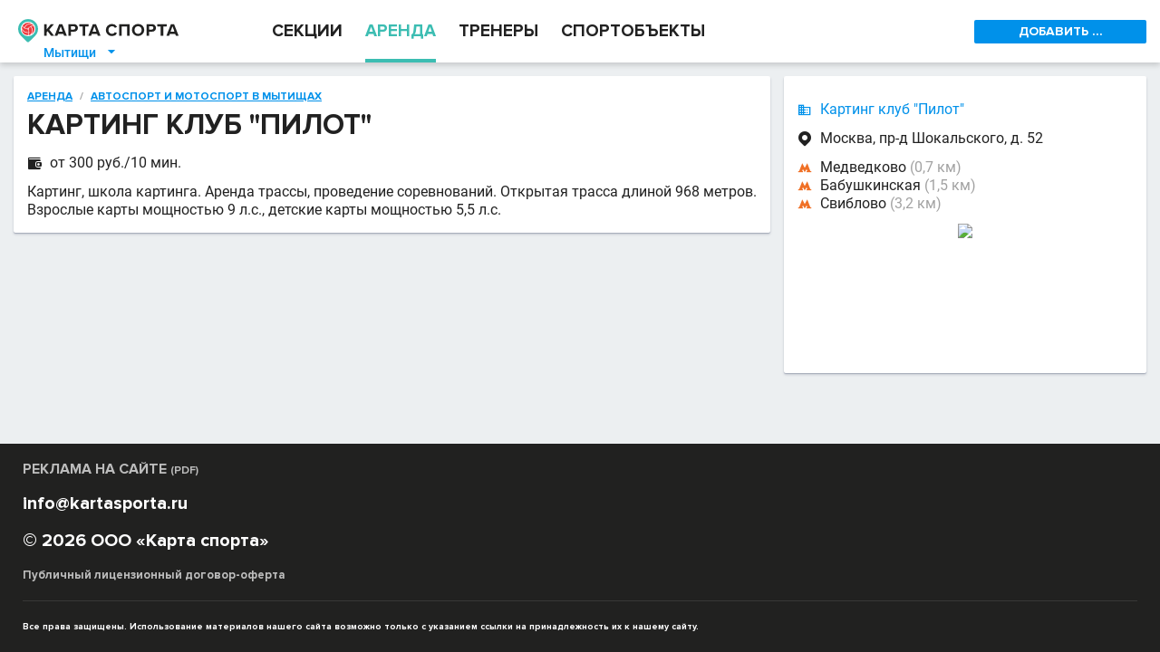

--- FILE ---
content_type: text/html; charset=utf-8
request_url: https://mytischi.kartasporta.ru/lease/63100
body_size: 13000
content:
<!DOCTYPE html><html><head><meta charset="utf-8"/><title>Картинг клуб "Пилот" в Мытищах на КартаСпорта.ру</title><meta name="keywords" content="Картинг клуб &quot;Пилот&quot;"/><meta name="description" content="Картинг клуб &quot;Пилот&quot;"/><link rel="canonical" href="https://mytischi.kartasporta.ru/lease/63100"/><meta name="theme-color" content="#fff"/><style>.dppx2{display:none}.dppx1>span,.dppx2>span{display:inline-block}@media(-webkit-min-device-pixel-ratio:1.5),(min-resolution:144dpi){.dppx1{display:none}.dppx2{display:inherit}}</style><style>*{-webkit-box-sizing:border-box;-moz-box-sizing:border-box;box-sizing:border-box;max-height:999999px}html,body,div,span,applet,object,iframe,h1,h2,h3,h4,h5,h6,p,blockquote,pre,a,abbr,acronym,address,big,cite,code,del,dfn,em,img,ins,kbd,q,s,samp,small,strike,strong,sub,sup,tt,var,b,u,i,center,dl,dt,dd,ol,ul,li,fieldset,form,label,legend,table,caption,tbody,tfoot,thead,tr,th,td,article,aside,canvas,details,embed,figure,figcaption,footer,header,hgroup,menu,nav,output,ruby,section,summary,time,mark,audio,video{margin:0;padding:0;border:0;font:inherit;vertical-align:baseline}article,aside,details,figcaption,figure,footer,header,menu,nav,section{display:block}body{line-height:1}ol,ul{list-style:none}blockquote,q{quotes:none}blockquote:before,blockquote:after,q:before,q:after{content:'';content:none}table{border-collapse:collapse;border-spacing:0}b,strong{font-weight:bold}u{text-decoration:none}input,textarea,select{outline:none;margin:0}input::-ms-clear,textarea::-ms-clear,select::-ms-clear{width:0;height:0}@font-face{font-family:'Roboto';font-style:normal;font-weight:400;src:local("Roboto"),local("Roboto-Regular"),url(https://fonts.gstatic.com/s/roboto/v18/ek4gzZ-GeXAPcSbHtCeQI_esZW2xOQ-xsNqO47m55DA.woff2) format("woff2");unicode-range:U+0460-052F, U+20B4, U+2DE0-2DFF, U+A640-A69F}@font-face{font-family:'Roboto';font-style:normal;font-weight:400;src:local("Roboto"),local("Roboto-Regular"),url(https://fonts.gstatic.com/s/roboto/v18/mErvLBYg_cXG3rLvUsKT_fesZW2xOQ-xsNqO47m55DA.woff2) format("woff2");unicode-range:U+0400-045F, U+0490-0491, U+04B0-04B1, U+2116}@font-face{font-family:'Roboto';font-style:normal;font-weight:400;src:local("Roboto"),local("Roboto-Regular"),url(https://fonts.gstatic.com/s/roboto/v18/-2n2p-_Y08sg57CNWQfKNvesZW2xOQ-xsNqO47m55DA.woff2) format("woff2");unicode-range:U+1F00-1FFF}@font-face{font-family:'Roboto';font-style:normal;font-weight:400;src:local("Roboto"),local("Roboto-Regular"),url(https://fonts.gstatic.com/s/roboto/v18/u0TOpm082MNkS5K0Q4rhqvesZW2xOQ-xsNqO47m55DA.woff2) format("woff2");unicode-range:U+0370-03FF}@font-face{font-family:'Roboto';font-style:normal;font-weight:400;src:local("Roboto"),local("Roboto-Regular"),url(https://fonts.gstatic.com/s/roboto/v18/NdF9MtnOpLzo-noMoG0miPesZW2xOQ-xsNqO47m55DA.woff2) format("woff2");unicode-range:U+0102-0103, U+1EA0-1EF9, U+20AB}@font-face{font-family:'Roboto';font-style:normal;font-weight:400;src:local("Roboto"),local("Roboto-Regular"),url(https://fonts.gstatic.com/s/roboto/v18/Fcx7Wwv8OzT71A3E1XOAjvesZW2xOQ-xsNqO47m55DA.woff2) format("woff2");unicode-range:U+0100-024F, U+1E00-1EFF, U+20A0-20AB, U+20AD-20CF, U+2C60-2C7F, U+A720-A7FF}@font-face{font-family:'Roboto';font-style:normal;font-weight:400;src:local("Roboto"),local("Roboto-Regular"),url(https://fonts.gstatic.com/s/roboto/v18/CWB0XYA8bzo0kSThX0UTuA.woff2) format("woff2");unicode-range:U+0000-00FF, U+0131, U+0152-0153, U+02C6, U+02DA, U+02DC, U+2000-206F, U+2074, U+20AC, U+2212, U+2215}@font-face{font-family:'Roboto';font-style:normal;font-weight:500;src:local("Roboto Medium"),local("Roboto-Medium"),url(https://fonts.gstatic.com/s/roboto/v18/ZLqKeelYbATG60EpZBSDyxJtnKITppOI_IvcXXDNrsc.woff2) format("woff2");unicode-range:U+0460-052F, U+20B4, U+2DE0-2DFF, U+A640-A69F}@font-face{font-family:'Roboto';font-style:normal;font-weight:500;src:local("Roboto Medium"),local("Roboto-Medium"),url(https://fonts.gstatic.com/s/roboto/v18/oHi30kwQWvpCWqAhzHcCSBJtnKITppOI_IvcXXDNrsc.woff2) format("woff2");unicode-range:U+0400-045F, U+0490-0491, U+04B0-04B1, U+2116}@font-face{font-family:'Roboto';font-style:normal;font-weight:500;src:local("Roboto Medium"),local("Roboto-Medium"),url(https://fonts.gstatic.com/s/roboto/v18/rGvHdJnr2l75qb0YND9NyBJtnKITppOI_IvcXXDNrsc.woff2) format("woff2");unicode-range:U+1F00-1FFF}@font-face{font-family:'Roboto';font-style:normal;font-weight:500;src:local("Roboto Medium"),local("Roboto-Medium"),url(https://fonts.gstatic.com/s/roboto/v18/mx9Uck6uB63VIKFYnEMXrRJtnKITppOI_IvcXXDNrsc.woff2) format("woff2");unicode-range:U+0370-03FF}@font-face{font-family:'Roboto';font-style:normal;font-weight:500;src:local("Roboto Medium"),local("Roboto-Medium"),url(https://fonts.gstatic.com/s/roboto/v18/mbmhprMH69Zi6eEPBYVFhRJtnKITppOI_IvcXXDNrsc.woff2) format("woff2");unicode-range:U+0102-0103, U+1EA0-1EF9, U+20AB}@font-face{font-family:'Roboto';font-style:normal;font-weight:500;src:local("Roboto Medium"),local("Roboto-Medium"),url(https://fonts.gstatic.com/s/roboto/v18/oOeFwZNlrTefzLYmlVV1UBJtnKITppOI_IvcXXDNrsc.woff2) format("woff2");unicode-range:U+0100-024F, U+1E00-1EFF, U+20A0-20AB, U+20AD-20CF, U+2C60-2C7F, U+A720-A7FF}@font-face{font-family:'Roboto';font-style:normal;font-weight:500;src:local("Roboto Medium"),local("Roboto-Medium"),url(https://fonts.gstatic.com/s/roboto/v18/RxZJdnzeo3R5zSexge8UUVtXRa8TVwTICgirnJhmVJw.woff2) format("woff2");unicode-range:U+0000-00FF, U+0131, U+0152-0153, U+02C6, U+02DA, U+02DC, U+2000-206F, U+2074, U+20AC, U+2212, U+2215}body{-webkit-font-smoothing:antialiased;-webkit-text-size-adjust:100%;color:rgba(0,0,0,0.87);background:#ECEFF1;display:flex;flex-direction:column;position:relative;font:16px "Roboto",sans-serif;line-height:125%}html,body{height:100%}.hidden{display:none !important}.clear{clear:both}.invisible{visibility:hidden}@font-face{font-family:'KartaSportaIcons';src:url("//kartasporta.ru/public/css/fonts/icons/fonts/KartaSportaIcons.eot?bucluk");src:url("//kartasporta.ru/public/css/fonts/icons/fonts/KartaSportaIcons.eot?bucluk#iefix") format("embedded-opentype"),url("//kartasporta.ru/public/css/fonts/icons/fonts/KartaSportaIcons.ttf?bucluk") format("truetype"),url("//kartasporta.ru/public/css/fonts/icons/fonts/KartaSportaIcons.woff?bucluk") format("woff"),url("//kartasporta.ru/public/css/fonts/icons/fonts/KartaSportaIcons.svg?bucluk#KartaSportaIcons") format("svg");font-weight:normal;font-style:normal}.icon-glyph-item,.filter-rich-select__label:after{font-family:'KartaSportaIcons';font-weight:normal}.icon-glyph-item--mr-10{margin-right:10px}@font-face{font-family:"Proxima Nova";src:url("//kartasporta.ru/public/css/fonts/ProximaNova-Bold.woff2?1") format("woff2"),url("//kartasporta.ru/public/css/fonts/ProximaNova-Bold.woff?1") format("woff"),url("//kartasporta.ru/public/css/fonts/ProximaNova-Bold.otf?1");font-weight:bold;font-style:normal}.filter-checkbox{white-space:nowrap;height:36px;flex:0 1 auto;overflow:hidden;text-overflow:ellipsis}.filter-checkbox__checkbox{position:absolute;opacity:0;z-index:-1}.filter-checkbox__left{display:inline-block;-webkit-user-select:none;-moz-user-select:none;-ms-user-select:none;user-select:none;font:12px "Proxima Nova",Arial,Helvetica,sans-serif;padding:5px 10px 4px}.filter-checkbox__left:before{content:"";display:inline-block;background:#fff;box-shadow:inset 0 1px 5px rgba(0,0,0,0.1);border:1px solid rgba(0,0,0,0.37);width:18px;height:18px;margin:2px 10px 5px 0;vertical-align:middle;border-radius:2px}.filter-checkbox__left:hover{background-color:#CCEDF4}.filter-checkbox__checkbox:checked+.filter-checkbox__left:before{background-image:url([data-uri])}.filter-form .filter-form__row{display:flex}.filter-form .filter-form__spacer{flex:1 1 10px}.filter-form .filter-form__right-col{flex:0 0 200px}.filter-form .filter-form__grow{flex-grow:1}@font-face{font-family:'KartaSportaIcons';src:url("//kartasporta.ru/public/css/fonts/icons/fonts/KartaSportaIcons.eot?bucluk");src:url("//kartasporta.ru/public/css/fonts/icons/fonts/KartaSportaIcons.eot?bucluk#iefix") format("embedded-opentype"),url("//kartasporta.ru/public/css/fonts/icons/fonts/KartaSportaIcons.ttf?bucluk") format("truetype"),url("//kartasporta.ru/public/css/fonts/icons/fonts/KartaSportaIcons.woff?bucluk") format("woff"),url("//kartasporta.ru/public/css/fonts/icons/fonts/KartaSportaIcons.svg?bucluk#KartaSportaIcons") format("svg");font-weight:normal;font-style:normal}@font-face{font-family:'KartaSportaIcons';src:url("//kartasporta.ru/public/css/fonts/icons/fonts/KartaSportaIcons.eot?bucluk");src:url("//kartasporta.ru/public/css/fonts/icons/fonts/KartaSportaIcons.eot?bucluk#iefix") format("embedded-opentype"),url("//kartasporta.ru/public/css/fonts/icons/fonts/KartaSportaIcons.ttf?bucluk") format("truetype"),url("//kartasporta.ru/public/css/fonts/icons/fonts/KartaSportaIcons.woff?bucluk") format("woff"),url("//kartasporta.ru/public/css/fonts/icons/fonts/KartaSportaIcons.svg?bucluk#KartaSportaIcons") format("svg");font-weight:normal;font-style:normal}.icon-glyph-item,.filter-rich-select__label:after{font-family:'KartaSportaIcons';font-weight:normal}.icon-glyph-item--mr-10{margin-right:10px}.filter-rich-select{display:inline-block;height:36px;vertical-align:top;padding:0;border-right:1px solid rgba(0,0,0,0.1);flex:0 1 auto;overflow:hidden}.filter-rich-select:hover{background-color:#CCEDF4}.filter-rich-select>select{opacity:0;min-width:100%;height:36px;margin-top:-36px;display:block}.filter-rich-select__label{display:block;position:relative;overflow:hidden;white-space:nowrap;text-overflow:ellipsis;padding:10px 25px 10px 10px;font:12px "Proxima Nova",Arial,Helvetica,sans-serif}.filter-rich-select__label:after{content:"";position:absolute;right:5px;color:#333;font-size:12px}.filter-rich-select__label.richselect-label--empty{color:rgba(0,0,0,0.37)}.filter-stripe-switcher{-webkit-user-select:none;-moz-user-select:none;-ms-user-select:none;user-select:none;display:block;white-space:nowrap;color:rgba(0,0,0,0.87);height:36px}.filter-stripe-switcher input[type=radio]{position:absolute;opacity:0;z-index:-1}.filter-stripe-switcher .filter-stripe-switcher__label{display:inline-block;font-size:24px;color:rgba(0,0,0,0.37);background-color:#ebf2f2;line-height:36px;height:36px;padding:0 16px;border-radius:2px;cursor:pointer}.filter-stripe-switcher input[type=radio]:hover+.filter-stripe-switcher__label{background-color:#CCEDF4}.filter-stripe-switcher input[type=radio]:checked+.filter-stripe-switcher__label{background:#3CBDB2;color:#fff}.filter-stripe-switcher input[type=radio]:checked+.filter-stripe-switcher__label:after{border-color:transparent}.banner-horizontal-desk{display:block;background-size:contain;background-repeat:no-repeat;background-position:center}.banner-horizontal-desk--h-80{height:80px}.banner-special-desk-container{display:flex;justify-content:space-between;flex-wrap:wrap;align-content:center}.banner-special-desk{flex:0 0 190px;height:120px;position:relative;margin-bottom:20px}.banner-special-desk a{display:block;position:absolute;width:190px;height:120px;text-align:center;background:#fff;border-radius:2px;box-shadow:0 1px 3px rgba(0,0,0,0.16);transition:all .1s ease-out;top:0}.banner-special-desk a:hover{top:-4px;box-shadow:0 5px 5px rgba(34,87,132,0.25)}.regions-dialog-desk__main-grid{margin-top:20px;display:flex;flex-wrap:wrap}.regions-dialog-desk__col1{flex:0 0 300px}.regions-dialog-desk__col2{flex:1}.regions-dialog-desk__title{height:61px;padding-top:10px;font:bold 32px "Proxima Nova",Arial,Helvetica,sans-serif}.regions-dialog-desk__search{width:100%;border:1px solid rgba(255,255,255,0.3);border-radius:4px;padding:15px 20px;background:transparent;color:#fff;font:bold 24px "Proxima Nova",Arial,Helvetica,sans-serif;visibility:hidden}.regions-dialog-desk__title,.regions-dialog-desk__search{margin-bottom:25px}.regions-dialog-desk__top-regions{font-size:18px;line-height:170%}.regions-dialog-desk__all-regions{display:flex;font-size:14px}.regions-dialog-desk__all-regions>div{flex:1 0}.layout-mr1{display:flex;justify-content:center}.layout-mr1__inner{flex:0 1 1280px;display:flex}.layout-mr1__middle{flex:1 0}.layout-mr1__right{flex:0 0 415px}.layout-mr2{display:flex;justify-content:center}.layout-mr2__inner{flex:0 1 1280px;display:flex}.layout-mr2__middle{flex:1 0}.layout-mr2__right{flex:0 0 205px;max-width:205px}.layout-row{display:flex;align-items:stretch}.layout-row__item{flex:1 1}.gm-style-iw--fix{overflow:visible !important}.gm-style-iw--fix>div:first-child{display:block !important;max-width:inherit !important;margin:-8px -14px !important}.gm-style-iw--fix>div:first-child::-webkit-scrollbar{width:10px}.gm-style-iw--fix>div:first-child::-webkit-scrollbar-track{box-shadow:inset 0 0 5px rgba(0,0,0,0.3);border-radius:8px}.gm-style-iw--fix>div:first-child::-webkit-scrollbar-thumb{box-shadow:inset 0 0 5px rgba(0,0,0,0.5);border-radius:8px}.map-marker-balloon{display:block;position:relative}.map-marker-balloon--top{border-top:3px solid #EE3B3F}.map-marker-balloon__header{padding:10px 35px 5px 15px;background:#F2F2F2}.map-marker-balloon__trainer-name{font:bold 16px "Proxima Nova",Arial,Helvetica,sans-serif}.map-marker-balloon__row{padding:10px 15px;border-bottom:1px solid #E5E5E5}.map-marker-balloon__row:last-child{border-bottom:none}.map-marker-balloon__row .item-properties--smaller{font-size:10px}.map-marker-balloon--trainer .map-marker-balloon__row{padding:7px 15px 3px}.map-marker-balloon__row-title{margin-bottom:10px;display:block;text-transform:uppercase;text-decoration:none;font:bold 14px "Proxima Nova",Arial,Helvetica,sans-serif}a.map-marker-balloon__row-title{color:#0091EA}.map-marker-balloon--trainer .map-marker-balloon__row-title{font:13px "Roboto",sans-serif;text-transform:inherit;margin-bottom:5px}.map-window-one{z-index:1080;position:fixed;top:0;left:0;right:0;bottom:0;background:#fff;display:flex;flex-direction:column;transition:transform 0.3s ease-out;transform:scale(1, 1)}.map-window-one.anim-hidden{transform:scale(0.5, 0)}.map-window-one__map{flex:1;margin-bottom:48px}.map-window-one__static{display:block;text-align:center;height:150px;overflow:hidden}.map-window-one__static--widen-pane{margin:0 -15px}.page-bottom-sticker{position:fixed;z-index:20;display:block;bottom:0;left:0;right:0;background:#fff;text-align:center;text-decoration:none;color:#0091EA;font:bold 16px "Proxima Nova",Arial,Helvetica,sans-serif;line-height:48px;height:48px;border-top:1px solid rgba(0,0,0,0.1);box-shadow:0 -1px 6px rgba(0,0,0,0.16)}.page-bottom-sticker .icon-glyph-item,.page-bottom-sticker .filter-rich-select__label:after{font-size:24px;vertical-align:top;margin-right:5px}.page-branding-desk{display:block;background-size:contain;background-repeat:no-repeat;background-position:center;height:150px;box-shadow:inset 0px -1px 0px rgba(0,0,0,0.05)}.page-breadcrumbs--simple{color:rgba(0,0,0,0.37);text-transform:uppercase;font:bold 12px "Proxima Nova",Arial,Helvetica,sans-serif;white-space:nowrap;overflow:hidden;text-overflow:ellipsis;margin-bottom:5px}.page-breadcrumbs--simple .page-breadcrumbs__item,.page-breadcrumbs--simple .page-breadcrumbs__sep{display:inline-block;line-height:8px}.page-breadcrumbs--simple a.page-breadcrumbs__item{transition:all 0.3s ease;color:#0091EA}.page-breadcrumbs--simple a.page-breadcrumbs__item:hover{color:#EE3B3F}.page-breadcrumbs--simple .page-breadcrumbs__sep{padding:0 8px}.page-footer-desk{display:flex;justify-content:center;background:#212120}.page-footer-desk__inner{flex:0 1 1280px;max-width:1280px;color:#fff;padding:20px 25px 10px;font:bold 20px "Proxima Nova",Arial,Helvetica,sans-serif;line-height:16px}.page-footer-desk__columns{display:flex;flex-direction:row}.page-footer-desk__col-1{flex:1}.page-footer-desk__col-r{flex:0 0 260px}.page-footer-desk__links{font-size:16px;margin-bottom:20px}.page-footer-desk__links a{color:rgba(255,255,255,0.7);text-decoration:none}.page-footer-desk__links a small{font-size:12px}.page-footer-desk__sub-phone{font-size:10px;color:#f1f1f1}.page-footer-desk__mail{margin:10px 0 25px}.page-footer-desk__offer{margin-top:20px}.page-footer-desk__offer a{transition:color 0.2s ease-out;color:rgba(255,255,255,0.7);text-decoration:none;font-size:13px}.page-footer-desk__offer a:hover{color:#fff}.page-footer-desk__partner-title{font-size:16px;color:rgba(255,255,255,0.7);text-align:center;margin-bottom:8px}.page-footer-desk__partner-link{white-space:nowrap;text-decoration:none}.page-footer-desk__partner-img{vertical-align:middle}.page-footer-desk__partner-small{font-size:12px;color:rgba(255,255,255,0.7);margin-left:10px}.page-footer-desk__hr{margin:20px 0;height:1px;background:rgba(255,255,255,0.1)}.page-footer-desk__last-line{margin-bottom:10px;font-size:10px}.page-head-desk{display:flex;justify-content:center;background:#fff}.page-head-desk__inner{flex:0 1 1280px;display:flex;height:69px;position:relative}.page-head-desk__logo{flex:0 0 280px;display:flex}.page-head-desk__logo-img-link{flex:1;padding:21px 0 24px 20px}.page-head-desk__logo-img-link>img{width:177px;height:26.16px}.page-head-desk__logo-city{position:absolute;left:40px;top:47px;color:#0091EA;font-size:14px;font-weight:500;padding:1px 8px;text-decoration:none}.page-head-desk__logo-city .icon-glyph-item,.page-head-desk__logo-city .filter-rich-select__label:after{margin-left:10px;line-height:100%}.page-head-desk__logo-city:hover{background:rgba(60,189,178,0.2)}.page-head-desk__nav{flex:1;margin-left:20px;display:flex;align-items:stretch}.page-head-desk__nav-item{line-height:69px !important;margin-right:25px;font:bold 19px "Proxima Nova",Arial,Helvetica,sans-serif;color:rgba(0,0,0,0.87);text-decoration:none;border-bottom:4px solid transparent}.page-head-desk__nav-item:hover{color:#3CBDB2}.page-head-desk__nav--active{color:#3CBDB2;border-bottom-color:#3CBDB2}.page-head-desk__right-col{flex:0 0 205px;padding-right:15px;display:flex;align-items:center;overflow:hidden}.page-head-desk__right-col>.dropdown{flex:1}.page-head-desk__right-col>.dropdown .dropdown__btn{width:190px;text-align:center}.page-head-desk__right-col>.dropdown .dropdown__menu{width:190px}@media screen and (max-width: 1230px){.page-head-desk__nav-item{margin-right:15px;font-size:18px}}@media screen and (max-width: 1150px){.page-head-desk__nav-item{margin-right:15px;font-size:16px}}@media screen and (max-width: 1090px){.page-head-desk__nav-item{margin-right:9px;font-size:15px}}#page-update-overlay{transition:opacity 3s linear;z-index:9999;position:fixed;left:0;top:0;right:0;bottom:0;opacity:0;background:#fff}html.body--page-update-loading #page-update-overlay{opacity:0.5}.image-in-text{float:left;margin-right:16px;max-width:40%}.image-in-text img{max-width:100%;border-radius:4px}.image-in-text--pointer img{cursor:pointer}.image-viewer{position:fixed;z-index:9000;top:0;left:0;right:0;bottom:0;background:rgba(0,0,0,0.87);-webkit-user-select:none;-moz-user-select:none;-ms-user-select:none;user-select:none;display:flex;flex-direction:column}.image-viewer__img-pane{flex:1;margin:20px;background:center no-repeat;background-size:contain}.image-viewer__tn-pane{flex:0;padding:0 20px 40px 40px}.image-viewer__tn{cursor:pointer;margin:20px 20px 0 0;border:3px solid #333;border-radius:4px;width:100px;height:75px}.image-viewer__tn--sel{border-color:#3CBDB2}.thumbnails{margin-right:-10px}.thumbnails__img{width:100px;height:75px;display:inline-block;margin:10px 10px 0 0;vertical-align:middle;border-radius:2px;cursor:pointer}.item-properties__spacer{margin-right:35px}.item-properties--common{font-size:16px}.item-properties--common .item-properties__row{margin:12px 0;padding-left:25px}.item-properties--common .item-properties__row>.icon-glyph-item,.item-properties--common .item-properties__row>.filter-rich-select__label:after{margin-left:-25px}.item-properties--small{font-size:14px}.item-properties--small .item-properties__row{padding:0 0 5px 20px}.item-properties--small .item-properties__row>.icon-glyph-item,.item-properties--small .item-properties__row>.filter-rich-select__label:after{margin-left:-20px}.item-properties--smaller{font-size:12px}.item-properties--smaller .item-properties__row{padding:0 0 2px 20px}.item-properties--smaller .item-properties__row>.icon-glyph-item,.item-properties--smaller .item-properties__row>.filter-rich-select__label:after{margin-left:-20px}.item-properties--gray{color:rgba(0,0,0,0.54)}.item-properties--black87{color:rgba(0,0,0,0.87)}.item-properties--nopad .item-properties__row{padding-left:0}.item-properties__row{overflow-x:hidden}.item-properties__row>.icon-glyph-item,.item-properties__row>.filter-rich-select__label:after{position:absolute}.item-properties__row b{font-weight:500}.item-properties--link>.icon-glyph-item,.item-properties--link>.filter-rich-select__label:after{color:#0091EA}.item-properties--link>a,.item-properties--link>.loading-link{display:inline-block;cursor:pointer}.item-properties--link>a>.icon-glyph-item,.item-properties--link>a>.filter-rich-select__label:after,.item-properties--link>.loading-link>.icon-glyph-item,.item-properties--link>.loading-link>.filter-rich-select__label:after{line-height:20px;margin-left:2px;position:absolute}.item-properties__gray{color:rgba(0,0,0,0.37)}.item-properties__line .item-properties__row{display:inline-block;margin-right:15px;line-height:100%}.item-small-desk{display:block;padding:15px;position:relative;font-size:14px;color:rgba(0,0,0,0.87);text-decoration:none;border-top:1px solid rgba(0,0,0,0.1)}h3+.item-small-desk,.item-small-desk:first-child{border-top:none}.item-small-desk--no-horz-pad{padding-left:0;padding-right:0}.item-small-desk--top{background:#FFF8E6 url("data:image/svg+xml,%3Csvg xmlns='http://www.w3.org/2000/svg' xmlns:xlink='http://www.w3.org/1999/xlink' viewBox='5094 5036.75 110 110'%3E%3Cdefs%3E%3Cstyle%3E.a%7Bfill:none;%7D.b%7Bopacity:0.05;%7D.c%7Bclip-path:url(%23a);%7D%3C/style%3E%3CclipPath id='a'%3E%3Cpath class='a' d='M11,4H121V114H11Z' transform='translate(109 138.75)'/%3E%3C/clipPath%3E%3C/defs%3E%3Cg class='b' transform='translate(4974 4894)'%3E%3Cg class='c'%3E%3Cpath d='M58.833,76.125,87.25,93.083,79.917,61l25.208-21.542-33-2.75L58.833,6,46,36.25,13,39,38.208,60.542,30.875,92.625Z' transform='translate(116.167 145.917)'/%3E%3C/g%3E%3C/g%3E%3C/svg%3E") no-repeat center;background-size:110px 110px}.item-small-desk--top:first-child{border-top-left-radius:2px;border-top-right-radius:2px}.item-small-desk--top:last-child{border-bottom-left-radius:2px;border-bottom-right-radius:2px}.item-small-desk--top.item-small-desk--top-white-bg{background-color:#fff}.item-small-desk__title{font:bold 20px "Proxima Nova",Arial,Helvetica,sans-serif;padding-bottom:10px}.item-small-desk__photo{float:right;margin:0 0 10px 10px;border-radius:2px}.item-small-desk__photo--horizontal{max-width:120px;max-height:200px}.item-small-desk__photo--vertical{max-width:80px;max-height:160px}.item-small-desk__tags{margin-right:90px}.item-small-desk__tag{display:inline-block;margin:0 10px 10px 0;padding:2px 5px;background:#ECEFF1;color:#333;border-radius:2px;font-size:14px}.item-small-desk__text{padding-bottom:10px}.item-small-desk__date{float:right;padding:5px 15px 0 5px;font-style:italic;font-size:12px;color:rgba(0,0,0,0.54)}.section-small--desk{position:relative;display:flex;padding-top:10px;border-bottom:1px solid #EBEBEB;color:rgba(0,0,0,0.87);text-decoration:none}.section-small--desk:last-child{border:none}.section-small--desk .section-small__icon{flex:0 0 58px;text-align:center;padding-right:10px}.section-small--desk .section-small__icon>img{max-width:32px}.section-small--desk .section-small__body{padding:5px 10px 15px 0}.section-small--desk .section-small__title{font:bold 16px "Proxima Nova",Arial,Helvetica,sans-serif;text-transform:uppercase;margin-bottom:5px}.section-small--desk .section-small__price{font-weight:500;margin-bottom:5px}.autocomplete.autocomplete--dark-pane{position:relative;padding:20px 10px 10px 10px}.autocomplete.autocomplete--dark-pane .autocomplete__input{font:bold 16px "Proxima Nova",Arial,Helvetica,sans-serif;width:100%;background:transparent;color:#fff;border:1px solid rgba(255,255,255,0.5);border-radius:2px;padding:15px 30px 15px 15px;transition:border 0.3s ease-out}.autocomplete.autocomplete--dark-pane .autocomplete__input::placeholder{color:rgba(255,255,255,0.7)}.autocomplete.autocomplete--dark-pane .autocomplete__input:focus{border-color:#3CBDB2}.autocomplete.autocomplete--dark-pane .autocomplete__icon{position:absolute;right:20px;top:35px;font-size:24px;color:#3CBDB2;cursor:pointer}.autocomplete.autocomplete--light-pane{position:relative;height:36px;padding:6px 10px}.autocomplete.autocomplete--light-pane .autocomplete__input{font:12px "Proxima Nova",Arial,Helvetica,sans-serif;width:100%;height:24px;padding:2px 24px 2px 2px;background:transparent;color:rgba(0,0,0,0.7);border:1px solid rgba(0,0,0,0.2);border-radius:2px;transition:border 0.3s ease-out}.autocomplete.autocomplete--light-pane .autocomplete__input:focus{border-color:#3CBDB2}.autocomplete.autocomplete--light-pane .autocomplete__input::placeholder{color:rgba(0,0,0,0.37)}.autocomplete.autocomplete--light-pane .autocomplete__icon{position:absolute;display:flex;align-items:center;right:11px;top:7px;height:22px;font-size:12px;background:#ebf2f2;color:#3CBDB2;padding:2px 4px 2px 6px;border-radius:0 1px 1px 0;cursor:pointer}.autocomplete__renderer{z-index:1200;position:absolute}.autocomplete__renderer.autocomplete--dark-pane{background:#fff;margin-top:-1px;left:0;box-shadow:rgba(0,0,0,0.16) 0 3px 6px;border-radius:2px;font-size:14px}.autocomplete__renderer.autocomplete--dark-pane .ac-row{display:flex}.autocomplete__renderer.autocomplete--dark-pane .ac-row a,.autocomplete__renderer.autocomplete--dark-pane .ac-row span{padding:8px 15px;color:rgba(0,0,0,0.54);text-decoration:none;cursor:pointer;flex:1}.autocomplete__renderer.autocomplete--dark-pane .ac-row a b.ac-highlighted,.autocomplete__renderer.autocomplete--dark-pane .ac-row span b.ac-highlighted{font-weight:inherit;color:rgba(0,0,0,0.87)}.autocomplete__renderer.autocomplete--dark-pane .ac-row.ac-active{background:#39B3A9}.autocomplete__renderer.autocomplete--light-pane{background:#fff;margin-top:-1px;left:0;box-shadow:rgba(0,0,0,0.16) 0 3px 6px;border-radius:2px;font:12px "Proxima Nova",Arial,Helvetica,sans-serif}.autocomplete__renderer.autocomplete--light-pane .ac-row{display:flex}.autocomplete__renderer.autocomplete--light-pane .ac-row a,.autocomplete__renderer.autocomplete--light-pane .ac-row span{padding:8px 15px;color:rgba(0,0,0,0.54);text-decoration:none;cursor:pointer;flex:1}.autocomplete__renderer.autocomplete--light-pane .ac-row a b.ac-highlighted,.autocomplete__renderer.autocomplete--light-pane .ac-row span b.ac-highlighted{font-weight:inherit;color:rgba(0,0,0,0.87)}.autocomplete__renderer.autocomplete--light-pane .ac-row.ac-active{background:#39B3A9}.dialog{z-index:1080}.dialog--whole-page{position:fixed;left:0;top:0;right:0;bottom:0;overflow-y:auto}.dialog--black{background:#000;color:#FFF}.dialog--padding-20{padding:20px}.dialog__logo{width:176px;height:27.19px}.dialog__close{float:right;font:bold 14px "Proxima Nova",Arial,Helvetica,sans-serif;color:#0091EA;text-decoration:none}.dropdown{display:block}.dropdown__btn{cursor:pointer;-webkit-user-select:none;-moz-user-select:none;-ms-user-select:none;user-select:none}.dropdown__menu{display:none;position:absolute;box-shadow:rgba(0,0,0,0.24) 0 3px 6px;flex-direction:column;z-index:700;background:#fff}.dropdown--open>.dropdown__menu{display:flex}.dropdown--blue-btn .dropdown__btn{display:inline-block;border-radius:2px;background:#0091EA;color:#fff;font:bold 14px "Proxima Nova",Arial,Helvetica,sans-serif;height:26px;line-height:26px;padding:0 10px}.dropdown--blue-btn .dropdown__item{font:bold 16px "Proxima Nova",Arial,Helvetica,sans-serif;color:#0091EA;text-decoration:none;padding:5px 20px}.dropdown--blue-btn .dropdown__item:not(:last-child){border-bottom:1px solid rgba(0,0,0,0.1)}.dropdown--blue-btn .dropdown__item:hover{color:#EE3B3F}.empty-search-pane__img{margin:15px auto;display:block}.empty-search-pane__text{text-align:center;margin-bottom:60px}.empty-search-pane__text a{color:#0091EA;text-decoration:none}.empty-search-pane__text b{font-weight:500}.empty-search-pane__text p{margin:15px 0}.loading-link{cursor:pointer;-webkit-user-select:none;-moz-user-select:none;-ms-user-select:none;user-select:none;transition:all 0.2s ease-out}.loading-link:active{background:#CCEDF4}.loading-link--loading{animation:loading-link--loading 0.5s alternate infinite;-webkit-animation:loading-link--loading 0.5s alternate infinite}@keyframes loading-link--loading{0%{background:#CCEDF4}100%{background:#A2DDEA}}@-webkit-keyframes loading-link--loading{0%{background:#CCEDF4}100%{background:#A2DDEA}}.loading-link--dark:active{background:#108AA4}.loading-link--dark.loading-link--loading{animation:loading-link--loading-dark 0.5s alternate infinite;-webkit-animation:loading-link--loading-dark 0.5s alternate infinite}@keyframes loading-link--loading-dark{0%{background:#108AA4}100%{background:#33A3BA}}@-webkit-keyframes loading-link--loading-dark{0%{background:#108AA4}100%{background:#33A3BA}}.loading-link--blue{color:#0091EA;text-decoration:none}.loading-link--blue:hover{color:#EE3B3F}.load-more--white{display:inline-block;margin:15px;padding:9px;min-width:33%;text-align:center;background:#fff;color:#0091EA;border:2px solid #0091EA;border-radius:2px;font:bold 16px "Proxima Nova",Arial,Helvetica,sans-serif;text-decoration:none}.load-more--white:hover{background:#0091EA;color:#fff}.load-more__common-wrapper{text-align:center}.markdown-common p{margin:10px 0}.markdown-common ul{margin:5px 0;list-style:inherit}.markdown-common ol{margin:5px 0;list-style:decimal}.markdown-common li{position:relative;left:1em}.markdown-common p:first-child,.markdown-common ul:first-child,.markdown-common ol:first-child{margin-top:0}.markdown-common p:last-child,.markdown-common ul:last-child,.markdown-common ol:last-child{margin-bottom:0}.markdown-common b{font-weight:500}.markdown-common i{font-style:italic}.markdown-common a{color:#0091EA}.markdown-common h3{margin:5px 0;font:bold 140% "Proxima Nova",Arial,Helvetica,sans-serif}.markdown-common h4{margin:5px 0;font:bold 120% "Proxima Nova",Arial,Helvetica,sans-serif}.markdown-common h5{margin:5px 0;font:bold 100% "Proxima Nova",Arial,Helvetica,sans-serif}.markdown-common img{max-width:100%}.pager{text-align:center}.pager__page--forward{transform:scaleX(-1)}.pager__spacer{display:inline-block;width:36px;height:36px;text-align:center}.pager__page{display:inline-block;width:36px;height:36px;text-align:center;border-radius:2px;text-decoration:none;background:#fff;color:#0091EA}.pager__page.pager__page--active{border:2px solid #0091EA}.pager__page.pager__page--active:hover{background:#0091EA;color:#fff}.pager{padding-top:20px;padding-bottom:20px}.pager__page{margin:8px;padding-top:7px;font:bold 16px "Proxima Nova",Arial,Helvetica,sans-serif}.pager__page.pager__page--back{margin-right:12px}.pager__page.pager__page--forward{margin-left:12px}.pane--white-with-shadow{position:relative;z-index:11;box-shadow:0 2px 3px rgba(10,18,58,0.15),0 1px 1px rgba(10,18,58,0.2);background:#fff;border-radius:2px}.pane--padding{padding:15px}.pane--top-margin,.pane--vert-margin{margin-top:15px}.pane--bottom-margin,.pane--vert-margin{margin-bottom:15px}.pane--left-margin,.pane--horz-margin{margin-left:15px}.pane--right-margin,.pane--horz-margin{margin-right:15px}.pane--full-margin{margin:15px}.pane--hr{height:10px}.pane--hole{margin-left:-5px;margin-right:-5px;padding:16px 5px;background:#ECEFF1}.pane--hole:before{content:'';position:absolute;margin-top:-17px;width:100%;height:2px;box-shadow:0 2px 3px rgba(10,18,58,0.15),0 1px 1px rgba(10,18,58,0.2)}.pane--hole:last-child:after{content:'';position:absolute;bottom:-5px;width:100%;height:5px;background:#ECEFF1}.pane--with-button-pane-sticky{padding-bottom:69px}.pane--small-seo-text{font-size:12px;color:rgba(0,0,0,0.87);line-height:16px}.pane--small-seo-text p{margin:7px 0}.pane--cyan{background:#3cbdb2;padding:10px 7px}.pane__title{font:bold 20px "Proxima Nova",Arial,Helvetica,sans-serif;text-transform:uppercase;margin-bottom:5px}.pane__title-bigger{font:bold 32px "Proxima Nova",Arial,Helvetica,sans-serif;text-transform:uppercase;margin-bottom:5px}.pane__small-seo-title{font:bold 12px "Proxima Nova",Arial,Helvetica,sans-serif;text-transform:uppercase;margin-bottom:10px}.pane__green-underline-title{text-transform:uppercase;font:bold 24px "Proxima Nova",Arial,Helvetica,sans-serif;padding-bottom:3px;border-bottom:2px solid #3CBDB2}.pane__green-underline-title-sub-link{display:block;color:#0091EA;font-size:16px;text-decoration:none;margin:5px 0}.pane__green-underline-title-small{font-size:16px;text-transform:none}.pane__black-underline-title{text-transform:uppercase;font:bold 16px "Proxima Nova",Arial,Helvetica,sans-serif;padding-top:20px;padding-bottom:3px;border-bottom:2px solid #000}.select-item-list--dark .select-item-list__main{display:flex;font-size:14px;text-decoration:none;border-radius:2px;margin-left:10px;margin-right:10px}.select-item-list--dark .select-item-list__main:hover .select-item-list__main-title{color:#fff}.select-item-list--dark .select-item-list__main-letter{padding:5px 10px;flex:0 0 40px;color:#3CBDB2;font-weight:500}.select-item-list--dark .select-item-list__main--with-letter{margin-top:10px}.select-item-list--dark .select-item-list__main-title{flex:1 0;padding:5px 0;color:rgba(255,255,255,0.7);transition:all 0.2s ease-out}.select-item-list--dark .select-item-list__main-num{padding:5px 0 5px 10px;margin-right:6px;color:rgba(255,255,255,0.5)}.select-item-list--dark .select-item-list__main.select-item-list__main--starred{font-weight:500}.select-item-list--dark .select-item-list__main.select-item-list__main--starred .select-item-list__main-letter{color:#EE3B3F;font-weight:bold}.select-item-list--dark .select-item-list__subs{margin:0 5px 10px 47px}.select-item-list--dark .select-item-list__sub{margin:0 7px 5px 0;display:inline-block;white-space:nowrap;background:rgba(255,255,255,0.2);border-radius:2px;padding:3px 5px;color:rgba(255,255,255,0.7);text-decoration:none;font-size:12px;transition:all 0.2s ease-out}.select-item-list--dark .select-item-list__sub:hover{color:#fff;background:rgba(255,255,255,0.3)}.select-item-list--dark .select-item-list__sub-num{color:rgba(255,255,255,0.5);margin-left:15px}.select-item-list--dark .select-item-list__search-word{margin:0 10px 8px 5px;display:inline-block;white-space:nowrap}.select-item-list--dark .select-item-list__main.select-item-list--active{background:#fff}.select-item-list--dark .select-item-list__main.select-item-list--active .select-item-list__main-title{color:rgba(0,0,0,0.87)}.select-item-list--dark .select-item-list__main.select-item-list--active .select-item-list__main-num{color:rgba(0,0,0,0.5)}.select-item-list--dark .select-item-list__sub.select-item-list--active{background:#fff;color:rgba(0,0,0,0.87)}.select-item-list--dark .select-item-list__sub.select-item-list--active .select-item-list__sub-num{color:rgba(0,0,0,0.5)}.select-item-list--dark2 .select-item-list__main{display:flex;text-decoration:none}.select-item-list--dark2 .select-item-list__main-letter{padding:1px 10px;flex:0 0 35px;color:#3CBDB2;font-weight:500}.select-item-list--dark2 .select-item-list__main--with-letter{margin-top:22px}.select-item-list--dark2 .select-item-list__main--with-letter:first-child{margin-top:0}.select-item-list--dark2 .select-item-list__main-title{padding:1px 0;color:#fff;white-space:nowrap;overflow-x:hidden;text-overflow:ellipsis}.select-item-list--dark2 .select-item-list__main-title span{padding:0 5px}.select-item-list--dark2 .select-item-list__main.select-item-list__main--starred .select-item-list__main-letter{color:#EE3B3F;font-weight:bold}.select-item-list--dark2 .select-item-list__main.select-item-list--active .select-item-list__main-title{background:#fff;color:rgba(0,0,0,0.87);border-radius:2px}.tabs{display:flex;border-bottom:3px solid #3CBDB2;font:bold 20px "Proxima Nova",Arial,Helvetica,sans-serif;color:#0091EA;background:#fff;-webkit-user-select:none;-moz-user-select:none;-ms-user-select:none;user-select:none}.tabs__tab{flex:0 1 130px;padding:7px 7px 4px 7px;text-align:center;cursor:pointer}.tabs__tab--active{color:#fff;background:#3CBDB2}.view-phone-btn--bordered{display:inline-block;border:1px solid rgba(0,145,236,0.2);border-radius:2px;padding:1px 4px}.search-content-map-desk{position:relative;display:flex;flex-direction:column;background:#fff;border:2px solid #fff}.search-content-map-desk__map{flex:1}.search-desk{display:flex;justify-content:center;min-height:100%}.search-desk__out-left{flex:1 1 0}.search-desk__out-right{flex:1 1 0}.search-desk__inner{flex:0 1 1280px;display:flex;overflow-x:hidden}.search-desk__left{flex:0 0 280px}.search-desk__out-left,.search-desk__left{background:rgba(0,0,0,0.87)}.search-desk__main{flex:1;overflow-x:hidden}.search-words .search-words__title{margin-right:12px;display:inline-block;font:bold 12px "Proxima Nova",Arial,Helvetica,sans-serif;color:#bababa}.search-words .search-words__link{margin-right:12px;display:inline-block;line-height:20px;font:12px "Proxima Nova",Arial,Helvetica,sans-serif;color:#7faaf0;text-decoration:none;border-bottom:1px dashed #7faaf0;transition:all 0.2s ease-out}.search-words .search-words__link:hover{color:#EE3B3F;border-bottom-color:#EE3B3F}.event-search-hero-desk__item{display:flex;flex-direction:column;min-width:200px}.event-search-hero-desk__item .item-small-desk__text{padding-bottom:0}.event-search-hero-desk__item-title{flex:0 0 30px;line-height:30px;display:block;overflow:hidden;margin-left:10px;font:bold 24px "Proxima Nova",Arial,Helvetica,sans-serif}.event-search-hero-desk--today{color:#EE3B3F}.event-search-hero-desk__date{margin-left:10px;font-size:16px}.event-search-hero-desk__item-pane{flex:1 0}.sport-org-one-desk{position:relative}.sport-org-one-desk__place{padding-bottom:10px;border-bottom:1px solid #E7E7E7;margin-bottom:10px}.sport-org-one-desk__place:last-child{padding-bottom:0;border-bottom:none;margin-bottom:0}.sport-org-one-desk__place-title{margin-bottom:10px;font:bold 15px "Proxima Nova",Arial,Helvetica,sans-serif}.trainer-one-desk__params{margin:10px 0}.main-desk{height:100%;display:flex;flex-direction:column}.main-desk__head{height:69px;box-shadow:0 3px 6px rgba(0,0,0,0.16)}.main-desk__branding:empty+.main-desk__head,.main-desk__head.main-desk--fixed{position:fixed;top:0;transition:top 0.2s ease-in-out;z-index:500;width:100%}.main-desk__head.scrollable-header--up{top:-69px}.main-desk__main{flex:1}.main-desk__branding:empty+.main-desk__head+.main-desk__main,.main-desk__head.main-desk--fixed+.main-desk__main{margin-top:69px}.main-page-desk__hero{background:#000 center no-repeat;background-size:auto 100%}.main-page-desk__hero h1{position:absolute;left:20px;top:24px;font:bold 38px "Proxima Nova",Arial,Helvetica,sans-serif;text-transform:uppercase;color:#fafafa;text-shadow:1px 1px 2px rgba(0,0,0,0.5)}.main-page-desk__hero-inner{max-width:1280px;margin:0 auto;position:relative;height:300px}.main-page-desk__hero-tags{position:absolute;left:20px;bottom:0;clear:both;text-shadow:1px 1px 2px rgba(0,0,0,0.5)}.main-page-desk__hero-tags a{color:rgba(255,255,255,0.9);font-size:16px;margin:0 30px 24px 0;white-space:nowrap;float:left;text-decoration:none;border-bottom:1px solid rgba(255,255,255,0.3);transition:all 0.2s ease-out}.main-page-desk__hero-tags a:hover{color:#fff;border-bottom-color:#fff}
</style><link rel="shortcut icon" href="//kartasporta.ru/public/images/favicon.ico?l7h3ef3a"/><script>function importScript(a,c){var d=document.head||document.getElementsByTagName("head")[0],b=document.createElement("script");b.onerror=function(a){throw new URIError("The script "+a.target.src+" is not accessible.");};c&&(b.onload=c);d.appendChild(b);b.async=1;b.src=a}function importJsPart(a,c){jsParts[a]||(jsParts[a]=1,importScript(c,function(){jsPartEnd(a)}))}function jsPartEnd(a){jsParts[a]=2}function jsOnLoad(a){window.execs||(execs=[]);execs.push(a);window.jsTryRunExecs&&jsTryRunExecs()};</script></head><body id="body"><div class="main-desk"><div id="branding" class="main-desk__branding"></div><div id="head" class="main-desk__head"><div class="page-head-desk"><div class="page-head-desk__inner"><span class="page-head-desk__logo"><a href="//mytischi.kartasporta.ru/choose-region-dialog" class="page-head-desk__logo-city loading-link">Мытищи<span class="icon-glyph-item"></span></a><a href="//mytischi.kartasporta.ru/" class="page-head-desk__logo-img-link loading-link"><img src="//kartasporta.ru/public/images/logo-black.svg?l7h3fpsq" alt="Карта Спорта"/></a></span><div class="page-head-desk__nav"><a href="//mytischi.kartasporta.ru/section-search-v2/" class="page-head-desk__nav-item loading-link">СЕКЦИИ</a><a href="//mytischi.kartasporta.ru/lease-search-v2/" class="page-head-desk__nav-item loading-link">АРЕНДА</a><a href="//mytischi.kartasporta.ru/trainer-search-v2/" class="page-head-desk__nav-item loading-link">ТРЕНЕРЫ</a><a href="//mytischi.kartasporta.ru/place-search-v2/" class="page-head-desk__nav-item loading-link">СПОРТОБЪЕКТЫ</a></div><div class="page-head-desk__right-col"><div class="dropdown dropdown--blue-btn"><span class="dropdown__btn">ДОБАВИТЬ ...</span><div class="dropdown__menu"><a href="//mytischi.kartasporta.ru/usedit/?action=itemform" class="dropdown__item">ОБЪЕКТ</a><a href="//mytischi.kartasporta.ru/usedit/?action=trenerform" class="dropdown__item">ТРЕНЕРА</a></div></div></div></div></div></div><div id="main" class="main-desk__main"><div class="layout-mr1"><div class="layout-mr1__inner"><div class="layout-mr1__middle"><div class="pane--white-with-shadow pane--padding pane--full-margin"><div class="page-breadcrumbs page-breadcrumbs--simple"><a href="//mytischi.kartasporta.ru/lease-search-v2/" class="page-breadcrumbs__item">Аренда</a><span class="page-breadcrumbs__sep">/</span><a href="//mytischi.kartasporta.ru/lease-search-v2/sport-81-avtosport_i_motosport/" class="page-breadcrumbs__item">Автоспорт и мотоспорт в Мытищах</a></div><h1 class="pane__title-bigger">Картинг клуб "Пилот"</h1><div class="item-properties--common"><div class="item-properties__row"><span class="icon-glyph-item"></span>от 300 руб./10 мин.</div></div><div class="markdown-common"><p>Картинг, школа картинга. Аренда трассы, проведение соревнований. Открытая трасса длиной 968 метров. Взрослые карты мощностью 9 л.с., детские карты мощностью 5,5 л.с.</p></div><div class="clear"></div></div><div style="height:100px; overflow:hidden; position:relative" class="pane--full-margin"><div id="context_151114571" style="position:absolute"></div></div></div><div class="layout-mr1__right"><div class="pane--white-with-shadow pane--padding pane--vert-margin pane--right-margin"><div class="item-properties--common"><div class="item-properties__row item-properties--link"><span class="icon-glyph-item"></span><a href="//mytischi.kartasporta.ru/catalogue/sport/karting_klub_pilot/" class="loading-link loading-link--blue">Картинг клуб "Пилот"</a></div><div class="item-properties__row"><span class="icon-glyph-item"></span>Москва, пр-д Шокальского, д. 52</div><div class="item-properties__row"><span style="color:#F07025" class="icon-glyph-item"></span>Медведково <span class="item-properties__gray">(0,7 км)</span><br><span style="color:#F07025" class="icon-glyph-item"></span>Бабушкинская <span class="item-properties__gray">(1,5 км)</span><br><span style="color:#F07025" class="icon-glyph-item"></span>Свиблово <span class="item-properties__gray">(3,2 км)</span><br></div><span class="map-window-one__static loading-link map-window-one__static--widen-pane"></span></div></div><div id="context_151114572" style="margin:15px 0"></div></div></div></div></div><div id="footer" class="main-desk__footer"><div class="page-footer-desk"><div class="page-footer-desk__inner"><div class="page-footer-desk__columns"><div class="page-footer-desk__col-1"><div class="page-footer-desk__links"><a href="//kartasporta.ru/public/doc/price.pdf?3">РЕКЛАМА НА САЙТЕ <small>(PDF)</small></a></div><div class="page-footer-desk__mail">info@kartasporta.ru</div><div>&copy; 2026 ООО «Карта спорта»</div><div class="page-footer-desk__offer"><a href="//kartasporta.ru/public/doc/offer.pdf?2">Публичный лицензионный договор-оферта</a></div></div></div><div class="page-footer-desk__hr"></div><div class="page-footer-desk__last-line">Все права защищены. Использование материалов нашего сайта возможно только с указанием ссылки на принадлежность их к нашему сайту.</div></div></div></div></div><div id="dialog"></div><script>jsParts={"desktop":0};importJsPart("desktop","//kartasporta.ru/assets/js/desktop.js?2190348643")</script>
<script>jsOnLoad(function(){YaDirect.render("R-A-656957-4", "context_151114571", YaDirect.altBanner);(function(){var width = 400,scale = Math.min(2, Math.round(window.devicePixelRatio)),img = new Image();img.src = 'https://api.mapbox.com/styles/v1/mapbox/streets-v10/static/url-https%3A%2F%2Fkartasporta.ru%2Fpublic%2Fimages%2Fmap%2Fmarker-single'+(scale==1?'':'-2x')+'.png%3F1'+'(37.669684,55.883141)/37.669684,55.883141,12/'+width+'x150'+ (scale>1?'@2x':'') +'?access_token=pk.eyJ1Ijoia3NtYXBzIiwiYSI6ImNqbWxkamVzNzA2bnMza254Z21xemUwZ2UifQ.R6aPe0kTydv6uz3CZV-TUA';img.height = 150;var el = document.getElementsByClassName('map-window-one__static')[0];el.appendChild(img);el.addEventListener('click', function() {MapWindowOne.show([55.883141,37.669684], "<div class=\"map-marker-balloon\"><div class=\"map-marker-balloon__header item-properties--smaller\"><div class=\"item-properties__row\"><span class=\"icon-glyph-item\"></span>Москва, пр-д Шокальского, д. 52</div><div class=\"item-properties__row\"><span class=\"icon-glyph-item\"></span>Медведково <span class=\"item-properties__gray\">(0,7 км)</span>, Бабушкинская <span class=\"item-properties__gray\">(1,5 км)</span>, Свиблово <span class=\"item-properties__gray\">(3,2 км)</span></div><div class=\"item-properties__row\"><span class=\"icon-glyph-item\"></span>Картинг клуб \"Пилот\"</div></div><div class=\"map-marker-balloon__row\"><div class=\"map-marker-balloon__row-title\">Картинг клуб \"Пилот\"</div><div class=\"item-properties--smaller\"><div class=\"item-properties__row\"><span class=\"icon-glyph-item\"></span>от 300 руб./10 мин.</div></div></div></div>")})})();YaDirect.render("R-A-656957-7", "context_151114572");;PartialBlocks.initOrUpdate({"tag":"main-desk","id":"body","children":[{"tag":"empty-branding-desk","id":"branding"},{"tag":"head-desk","id":"head","state":2},{"tag":"lease-one","id":"main","hash":"1cos"},{"tag":"footer-desk","id":"footer"}]});PartialBlocks.initOrUpdate({"tag":"empty-dialog","id":"dialog"});;})</script></body></html>